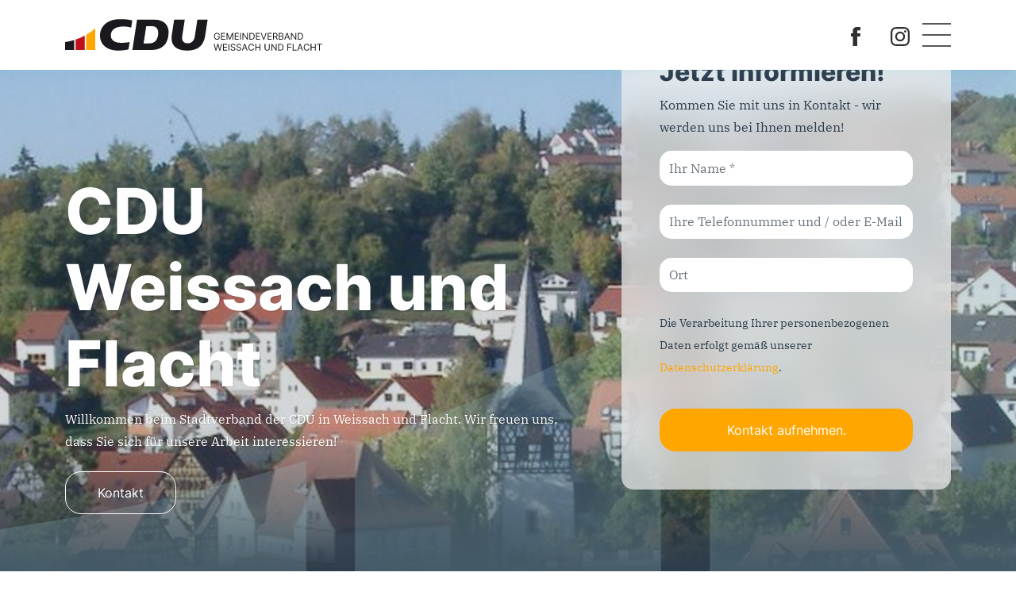

--- FILE ---
content_type: text/html; charset=utf-8
request_url: https://www.cdu-weissach-flacht.de/start
body_size: 6021
content:
<!DOCTYPE html><html dir="ltr" lang="de-de"><head><meta charset="utf-8"><!-- Realisierung: Internet XS Service GmbH Stuttgart Internetagentur Heßbrühlstraße 15 70565 Stuttgart Internet : https://www.internet-xs.de TYPO3 : https://www.internet-xs.de/web-entwicklung/typo3-programmierung E-Mail : info@internet-xs.de Telefon : 0711 / 78 19 41-0 This website is powered by TYPO3 - inspiring people to share! TYPO3 is a free open source Content Management Framework initially created by Kasper Skaarhoj and licensed under GNU/GPL. TYPO3 is copyright 1998-2026 of Kasper Skaarhoj. Extensions are copyright of their respective owners. Information and contribution at https://typo3.org/ --><title>Start</title><meta http-equiv="x-ua-compatible" content="IE=edge,chrome=1"/><meta name="generator" content="TYPO3 CMS"/><meta name="viewport" content="width=device-width, initial-scale=1, shrink-to-fit=no"/><meta name="twitter:card" content="summary"/><link rel="stylesheet" href="/typo3conf/ext/cdu_bb/Resources/Public/Vendor/bootstrap/css/bootstrap.min.css?1658245207" media="all"><link rel="stylesheet" href="/typo3conf/ext/cdu_bb/Resources/Public/Vendor/animate.css/animate.min.css?1660645067" media="all"><link rel="stylesheet" href="/typo3conf/ext/cdu_bb/Resources/Public/Vendor/tiny-slider/dist/tiny-slider.css?1635278984" media="all"><link rel="stylesheet" href="/typo3conf/ext/cdu_bb/Resources/Public/Css/main.css?1732187941" media="all"><link rel="stylesheet" href="/typo3conf/ext/cdu_bb/Resources/Public/Css/responsive.css?1683029886" media="all"><link rel="stylesheet" href="/typo3conf/ext/cdu_bb/Resources/Public/Css/v2.css?1713882243" media="all"><title>Start</title><meta name="geo.region" content="DE"/><link rel="apple-touch-icon" sizes="180x180" href="/apple-touch-icon.png"><link rel="icon" type="image/png" sizes="32x32" href="/favicon-32x32.png"><link rel="icon" type="image/png" sizes="16x16" href="/favicon-16x16.png"><link rel="manifest" href="/site.webmanifest"><link rel="mask-icon" href="/safari-pinned-tab.svg" color="#52b7c1"><meta name="msapplication-TileColor" content="#52b7c1"><meta name="theme-color" content="#ffffff"><meta name="geo.placename" content="Böblingen"/><meta name="ICBM" content="48.6864062, 9.0115434"/><meta name="geo.position" content="48.6864062;9.0115434"/><link rel="canonical" href="https://www.cdu-weissach-flacht.de/start"/></head><body id="page-574"><div id="page-nav-wrapper" class="fixed-top"><div class="container"><nav id="page-nav" class="d-flex flex-wrap align-items-center justify-content-between py-3 py-xl-4"><a href="/" class="d-flex align-items-center col-md-auto mb-md-0 text-dark text-decoration-none"><img id="page-nav-logo" src="/typo3conf/ext/cdu_bb/Resources/Public/Images/logos/cdu-gemeindeverband-weissach-flacht-logo.svg" width="1689" height="207" alt=""/></a><ul class="nav col-12 col-md-auto mb-2 justify-content-center ms-xxl-auto mb-md-0 d-none d-xxl-flex"><li class="nav-item dropdown"><a href="#" data-bs-toggle="dropdown" class="nav-link dropdown-toggle p-0 mx-3" id="navbarDropdown0"> Mitmachen </a><ul class="dropdown-menu px-3 pt-4 pb-1" aria-labelledby="navbarDropdownMenuLink"><li><a class="dropdown-item py-2 pe-5 ps-0 " target="_blank" href="https://www.cdu.de/mitglied-werden/antrag"> Mitglied werden </a></li><li><a class="dropdown-item py-2 pe-5 ps-0 " href="/mitmachen/spenden"> Spenden </a></li></ul></li><li class="nav-item dropdown"><a href="#" data-bs-toggle="dropdown" class="nav-link dropdown-toggle p-0 mx-3" id="navbarDropdown1"> Landtagswahl und &quot;Über uns&quot; </a><ul class="dropdown-menu px-3 pt-4 pb-1" aria-labelledby="navbarDropdownMenuLink"><li><a class="dropdown-item py-2 pe-5 ps-0 " href="/ueber-uns/landtagswahl-2026-vor-ort"> Landtagswahl 2026 </a></li><li><a class="dropdown-item py-2 pe-5 ps-0 " href="/ueber-uns/unser-vorstand"> Unser Vorstand </a></li><li><a class="dropdown-item py-2 pe-5 ps-0 " href="/ueber-uns/unser-ort-weissach-und-flacht"> Unser Ort: Weissach und Flacht </a></li><li><a class="dropdown-item py-2 pe-5 ps-0 " href="/ueber-uns/unsere-veranstaltungen"> Unsere Veranstaltungen </a></li><li><a class="dropdown-item py-2 pe-5 ps-0 " href="/ueber-uns/mitgliederversammlungen"> Mitgliederversammlungen </a></li><li><a class="dropdown-item py-2 pe-5 ps-0 " href="/ueber-uns/firmenbesuche"> Firmenbesuche </a></li><li><a class="dropdown-item py-2 pe-5 ps-0 " href="/ueber-uns/unser-vertreter-im-kreistag"> Aus dem Kreistag Böblingen </a></li><li><a class="dropdown-item py-2 pe-5 ps-0 " href="/ueber-uns/bundestagswahl-2025-bei-uns-vor-ort"> Bundestagswahl 2025 vor Ort </a></li><li><a class="dropdown-item py-2 pe-5 ps-0 " href="/ueber-uns/kommunalwahl-2024-bei-uns-vor-ort"> Kreistagswahl 2024 vor Ort </a></li></ul></li><li class="nav-item "><a class="nav-link p-0 mx-3" href="/termine"> Termine </a></li><li class="nav-item "><a class="nav-link p-0 mx-3" href="/aktuelles"> Aktuelles </a></li><li class="nav-item dropdown"><a href="#" data-bs-toggle="dropdown" class="nav-link dropdown-toggle p-0 mx-3" id="navbarDropdown4"> CDU im Kreis </a><ul class="dropdown-menu px-3 pt-4 pb-1" aria-labelledby="navbarDropdownMenuLink"><li><a class="dropdown-item py-2 pe-5 ps-0 " target="_blank" href="https://www.cdu-bb.de/"> Kreisverband </a></li><li><a class="dropdown-item py-2 pe-5 ps-0 " href="/ueber-uns/kreisvorstand"> Kreisvorstand </a></li><li><a class="dropdown-item py-2 pe-5 ps-0 " href="/ueber-uns/kreisgeschaeftsstelle"> Kreisgeschäftsstelle </a></li><li><a class="dropdown-item py-2 pe-5 ps-0 " href="/ueber-uns/unsere-vertreter"> Unsere Vertreter </a></li><li><a class="dropdown-item py-2 pe-5 ps-0 " href="/ueber-uns/arbeitskreise"> Arbeitskreise </a></li><li><a class="dropdown-item py-2 pe-5 ps-0 " href="/ueber-uns/vereinigungen"> Vereinigungen </a></li></ul></li><li class="nav-item dropdown"><a href="#" data-bs-toggle="dropdown" class="nav-link dropdown-toggle p-0 mx-3" id="navbarDropdown5"> Standpunkte </a><ul class="dropdown-menu px-3 pt-4 pb-1" aria-labelledby="navbarDropdownMenuLink"><li><a class="dropdown-item py-2 pe-5 ps-0 " href="/standpunkte/standpunkte-cdu-kreis-boeblingen"> Standpunkte CDU im Kreis Böblingen </a></li><li><a class="dropdown-item py-2 pe-5 ps-0 " target="_blank" href="https://assets.ctfassets.net/nwwnl7ifahow/5CgMnK71ags88lqIxtkCB5/66e14b4cc6a1207a4a5e4da169e46a33/240507_CDU_GSP_2024_Beschluss_Parteitag_FINAL.pdf"> CDU Grundsatzprogramm 2024 </a></li><li><a class="dropdown-item py-2 pe-5 ps-0 " target="_blank" href="https://www.grundsatzprogramm-cdu.de"> Grundsätzlich CDU </a></li></ul></li></ul><div class="col-sm-auto text-end d-none d-sm-flex ms-sm-auto me-sm-3 me-xl-0 me-xxl-0"><a class="d-inline-block mx-3" href="https://de-de.facebook.com/cdukvbb/" target="_blank"><img id="page-nav-facebook-logo" alt="Facebook-Logo" src="/typo3conf/ext/cdu_bb/Resources/Public/Images/facebook-logo.svg" width="602" height="602"/></a><a class="d-inline-block mx-3" href="https://www.instagram.com/cdukvbb/" target="_blank"><img id="page-nav-instagram-logo" alt="Instagram-Logo" src="/typo3conf/ext/cdu_bb/Resources/Public/Images/instagram-logo.svg" width="256" height="256"/></a></div><div class="col-auto text-end d-xxl-none" id="hamburger"><div id="nav-icon2"><span></span><span></span><span></span><span></span><span></span><span></span></div></div></nav></div></div><nav id="off-canvas-nav"><ul class="p-0 ps-4 m-0" id="off-canvas-nav-nav"><li class="nav-item py-2 "><a href="#" data-bs-toggle="collapse" data-bs-target="#off-canvas-nav-dropdown-0-dropdown" class="nav-link py-2" id="off-canvas-nav-dropdown-0"> Mitmachen </a><ul data-bs-parent="#off-canvas-nav-nav" id="off-canvas-nav-dropdown-0-dropdown" class="ps-4 m-0 collapse " aria-labelledby="navbarDropdownMenuLink"><li><a class="nav-link py-2 " href="https://www.cdu.de/mitglied-werden/antrag"> Mitglied werden </a></li><li><a class="nav-link py-2 " href="/mitmachen/spenden"> Spenden </a></li></ul></li><li class="nav-item py-2 "><a href="#" data-bs-toggle="collapse" data-bs-target="#off-canvas-nav-dropdown-1-dropdown" class="nav-link py-2" id="off-canvas-nav-dropdown-1"> Landtagswahl und &quot;Über uns&quot; </a><ul data-bs-parent="#off-canvas-nav-nav" id="off-canvas-nav-dropdown-1-dropdown" class="ps-4 m-0 collapse " aria-labelledby="navbarDropdownMenuLink"><li><a class="nav-link py-2 " href="/ueber-uns/landtagswahl-2026-vor-ort"> Landtagswahl 2026 </a></li><li><a class="nav-link py-2 " href="/ueber-uns/unser-vorstand"> Unser Vorstand </a></li><li><a class="nav-link py-2 " href="/ueber-uns/unser-ort-weissach-und-flacht"> Unser Ort: Weissach und Flacht </a></li><li><a class="nav-link py-2 " href="/ueber-uns/unsere-veranstaltungen"> Unsere Veranstaltungen </a></li><li><a class="nav-link py-2 " href="/ueber-uns/mitgliederversammlungen"> Mitgliederversammlungen </a></li><li><a class="nav-link py-2 " href="/ueber-uns/firmenbesuche"> Firmenbesuche </a></li><li><a class="nav-link py-2 " href="/ueber-uns/unser-vertreter-im-kreistag"> Aus dem Kreistag Böblingen </a></li><li><a class="nav-link py-2 " href="/ueber-uns/bundestagswahl-2025-bei-uns-vor-ort"> Bundestagswahl 2025 vor Ort </a></li><li><a class="nav-link py-2 " href="/ueber-uns/kommunalwahl-2024-bei-uns-vor-ort"> Kreistagswahl 2024 vor Ort </a></li></ul></li><li class="nav-item py-2 "><a class="nav-link py-2" href="/termine"> Termine </a></li><li class="nav-item py-2 "><a class="nav-link py-2" href="/aktuelles"> Aktuelles </a></li><li class="nav-item py-2 "><a href="#" data-bs-toggle="collapse" data-bs-target="#off-canvas-nav-dropdown-4-dropdown" class="nav-link py-2" id="off-canvas-nav-dropdown-4"> CDU im Kreis </a><ul data-bs-parent="#off-canvas-nav-nav" id="off-canvas-nav-dropdown-4-dropdown" class="ps-4 m-0 collapse " aria-labelledby="navbarDropdownMenuLink"><li><a class="nav-link py-2 " href="https://www.cdu-bb.de/"> Kreisverband </a></li><li><a class="nav-link py-2 " href="/ueber-uns/kreisvorstand"> Kreisvorstand </a></li><li><a class="nav-link py-2 " href="/ueber-uns/kreisgeschaeftsstelle"> Kreisgeschäftsstelle </a></li><li><a class="nav-link py-2 " href="/ueber-uns/unsere-vertreter"> Unsere Vertreter </a></li><li><a class="nav-link py-2 " href="/ueber-uns/arbeitskreise"> Arbeitskreise </a></li><li><a class="nav-link py-2 " href="/ueber-uns/vereinigungen"> Vereinigungen </a></li></ul></li><li class="nav-item py-2 "><a href="#" data-bs-toggle="collapse" data-bs-target="#off-canvas-nav-dropdown-5-dropdown" class="nav-link py-2" id="off-canvas-nav-dropdown-5"> Standpunkte </a><ul data-bs-parent="#off-canvas-nav-nav" id="off-canvas-nav-dropdown-5-dropdown" class="ps-4 m-0 collapse " aria-labelledby="navbarDropdownMenuLink"><li><a class="nav-link py-2 " href="/standpunkte/standpunkte-cdu-kreis-boeblingen"> Standpunkte CDU im Kreis Böblingen </a></li><li><a class="nav-link py-2 " href="https://assets.ctfassets.net/nwwnl7ifahow/5CgMnK71ags88lqIxtkCB5/66e14b4cc6a1207a4a5e4da169e46a33/240507_CDU_GSP_2024_Beschluss_Parteitag_FINAL.pdf"> CDU Grundsatzprogramm 2024 </a></li><li><a class="nav-link py-2 " href="https://www.grundsatzprogramm-cdu.de"> Grundsätzlich CDU </a></li></ul></li></ul><div class="mt-4"><a class="d-inline-block mx-3" href="https://de-de.facebook.com/cdukvbb/" target="_blank"><img id="off-canvas-facebook-logo" alt="Facebook-Logo" src="/typo3conf/ext/cdu_bb/Resources/Public/Images/facebook-logo.svg" width="602" height="602"/></a><a class="d-inline-block mx-3" href="https://www.instagram.com/cdukvbb/" target="_blank"><img id="off-canvas-nav-instagram-logo" alt="Instagram-Logo" src="/typo3conf/ext/cdu_bb/Resources/Public/Images/instagram-logo.svg" width="256" height="256"/></a></div></nav><div id="startseite-header-spacer"></div><header id="startseite-header-image" style="background-image: url(/fileadmin/gemeindeverband-weissach-flacht/_processed_/6/7/csm_WF_Flacht_374_b_f8f5b24643.jpg);" data-background-image-landscape="/fileadmin/gemeindeverband-weissach-flacht/_processed_/6/7/csm_WF_Flacht_374_b_f8f5b24643.jpg" data-background-image-portrait="" ><div id="startseite-header-image-overlay">&nbsp;</div><div id="startseite-header-image-text" class="px-4 px-md-0"><div class="container"><div class="row"><div class="col-lg-7 header-mit-bild-text-content-text"><div><h1><span class="animate__animated animate__fadeInLeft d-inline-block">CDU</span><br/><span class="animate__animated animate__fadeInLeft d-inline-block">Weissach und Flacht</span></h1><div class="animate__animated animate__delay-1s animate__fadeIn"><p>Willkommen beim Stadtverband der CDU in Weissach und Flacht. Wir freuen uns, dass Sie sich für unsere Arbeit interessieren!</p></div><div class="header-mit-bild-text-link-buttons mt-4"><a href="https://www.cdu-weissach-flacht.de/kontakt" class="btn btn-outline-primary animate__animated animate__delay-1s animate__fadeIn d-inline-block"> Kontakt </a></div></div></div></div></div></div></header><section id="startseite-header-text"><div id="startseite-header-text-overlay">&nbsp;</div><div id="startseite-header-text-content"><div class="container"><div class="row"><div class="col-lg-5 offset-lg-7 ps-xl-5"><div style="position: relative; z-index: 600;"><div class="card rounded border-0 bg-blurry mx-4 mb-4 m-md-0"><div class="card-body p-4 p-xl-5"><h2 class="text-primary">Jetzt informieren!</h2><p>Kommen Sie mit uns in Kontakt - wir werden uns bei Ihnen melden!</p><form id="mitglied-werden-startseite" method="POST"><input type="hidden" name="Typ" value="Startseite"><input type="hidden" name="Kanal" value=""><div class="input-group mb-4"><input type="text" name="Name" class="form-control border-0" placeholder="Ihr Name *" aria-label="Ihr Name" required></div><div class="input-group mb-4"><input type="text" name="EMail" class="form-control border-0" placeholder="Ihre Telefonnummer und / oder E-Mail-Adresse *" aria-label="Ihre Telefonnummer und / oder E-Mail-Adresse" required></div><div class="input-group mb-4"><input type="text" name="Name" class="form-control border-0" placeholder="Ort" aria-label="Ort"></div><p class="mb-0"><small>Die Verarbeitung Ihrer personenbezogenen Daten erfolgt gemäß unserer <a href="/datenschutz">Datenschutzerklärung</a>.</small></p><div class="input-group mb-4 input-hp"><label for="gdpr"><input id="gdpr" type="checkbox" name="gdpr" value="1"></label><label for="comment">Kommentar</label> <textarea id="comment" required name="comment"></textarea> </div><input type="hidden" name="Empfaenger" value=""><button class="btn btn-primary d-block w-100" type="submit"> Kontakt aufnehmen. </button></form></div></div></div></div></div></div></div></section><div class="startseite"><div class="container mt-10vh"><div class="row"><div class="col-lg-6 pe-lg-4"><div id="startseite-unser-team"><h2>Die CDU für Weissach und Flacht</h2><img class="rounded img-fluid mb-2 mb-md-0" src="/fileadmin/_processed_/0/f/csm_Mann_Marius-2017_200_346ee75f4a.jpg" width="580" height="375" alt=""/><div class="card border-0 mx-md-5 mb-5 mb-xl-0"><div class="card-body p-2 p-md-5"><p>Wir freuen uns über Ihr Interesse und stellen uns gerne vor.</p><p>Unser CDU-Gemeindeverband Weissach und Flacht ist organisatorisch Teil des CDU-Kreisverbandes Böblingen, der sich aus 26 Verbänden und 8 Vereinigungen zusammensetzt. Zu den Verbänden zählen alle politisch tätigen Organisationseinheiten auf Stadt- Gemeinde- oder Ortsebene. Vereinigungen sind z.B. die Junge Union (JU), die Frauenunion (FU) oder die Mittelstands- und Wirtschaftsunion (MIT).</p></div></div></div></div><div class="col-lg-6 ps-lg-4"><h2>Termine</h2><div id="c965" class="frame frame-default frame-type-list frame-layout-0"><!--TYPO3SEARCH_end--><ul class="news-list"><li class="list-group-item news-list-group-item px-0 py-4"><ul class="meta"><li><span class="d-inline-block me-1"><img class="icon" alt="Kalender-Icon" src="/typo3conf/ext/cdu_bb/Resources/Public/Vendor/bootstrap/icons/calendar-week-turquoise.svg" width="16" height="16"/></span><time datetime="2026-02-01" itemprop="datePublished"> 01.02.2026 </time></li><li><span class="d-inline-block me-1"><img class="icon" alt="Uhr-Icon" src="/typo3conf/ext/cdu_bb/Resources/Public/Vendor/bootstrap/icons/clock-turquoise.svg" width="16" height="16"/></span><time datetime="2026-02-01" itemprop="datePublished"> 11:00 </time></li></ul><h3 itemprop="headline" class="my-4"><a itemprop="url" title="Neujahrsempfang der CDU Grafenau mit Rainer Wieland, Dr. Matthias Miller und Albrecht Stickel" href="/termine/termin/neujahrsempfang-der-cdu-grafenau-mit-rainer-wieland-dr-matthias-miller-und-albrecht-stickel"> Neujahrsempfang der CDU Grafenau mit Rainer Wieland, Dr. Matthias Miller und Albrecht Stickel </a></h3></li><li class="list-group-item news-list-group-item px-0 py-4"><ul class="meta"><li><span class="d-inline-block me-1"><img class="icon" alt="Kalender-Icon" src="/typo3conf/ext/cdu_bb/Resources/Public/Vendor/bootstrap/icons/calendar-week-turquoise.svg" width="16" height="16"/></span><time datetime="2026-02-02" itemprop="datePublished"> 02.02.2026 </time></li><li><span class="d-inline-block me-1"><img class="icon" alt="Uhr-Icon" src="/typo3conf/ext/cdu_bb/Resources/Public/Vendor/bootstrap/icons/clock-turquoise.svg" width="16" height="16"/></span><time datetime="2026-02-02" itemprop="datePublished"> 19:00 </time></li></ul><h3 itemprop="headline" class="my-4"><a itemprop="url" title="Stammtisch der CDU Ehningen mit der Landtagskandidatin Regina Dvorak-Vucetic" href="/termine/termin/stammtisch-der-cdu-ehningen-mit-der-landtagskandidatin-regina-dvorak-vucetic"> Stammtisch der CDU Ehningen mit der Landtagskandidatin Regina Dvorak-Vucetic </a></h3><ul class="meta mt-4"><li><span class="d-inline-block me-1"><img class="icon" alt="Geo-Icon" src="/typo3conf/ext/cdu_bb/Resources/Public/Vendor/bootstrap/icons/geo-alt-fill-turquoise.svg" width="16" height="16"/></span> Pizzeria Da Leo, Königstr. 80, Ehningen </li><li><span class="d-inline-block me-1"><img class="icon" alt="Person-Icon" src="/typo3conf/ext/cdu_bb/Resources/Public/Vendor/bootstrap/icons/person-fill-turquoise.svg" width="16" height="16"/></span> CDU Gemeindeverband Ehningen </li></ul></li><li class="list-group-item news-list-group-item px-0 py-4"><ul class="meta"><li><span class="d-inline-block me-1"><img class="icon" alt="Kalender-Icon" src="/typo3conf/ext/cdu_bb/Resources/Public/Vendor/bootstrap/icons/calendar-week-turquoise.svg" width="16" height="16"/></span><time datetime="2026-02-03" itemprop="datePublished"> 03.02.2026 </time></li><li><span class="d-inline-block me-1"><img class="icon" alt="Uhr-Icon" src="/typo3conf/ext/cdu_bb/Resources/Public/Vendor/bootstrap/icons/clock-turquoise.svg" width="16" height="16"/></span><time datetime="2026-02-03" itemprop="datePublished"> 18:30 </time></li></ul><h3 itemprop="headline" class="my-4"><a itemprop="url" title="Wirtschaftspolitischer Dialog der CDU mit Wirtschaftsministerin Hoffmeister-Kraut am 3. Februar 2026 in Gärtringen" href="/termine/termin/wirtschaftspolitischer-dialog-der-cdu-mit-wirtschaftsministerin-hoffmeister-kraut-am-3-februar-2026-in-gaertringen"> Wirtschaftspolitischer Dialog der CDU mit Wirtschaftsministerin Hoffmeister-Kraut am 3. Februar 2026 in Gärtringen </a></h3><ul class="meta mt-4"><li><span class="d-inline-block me-1"><img class="icon" alt="Geo-Icon" src="/typo3conf/ext/cdu_bb/Resources/Public/Vendor/bootstrap/icons/geo-alt-fill-turquoise.svg" width="16" height="16"/></span> Fa. Horn, Gärtringen </li><li></li></ul></li></ul><!--TYPO3SEARCH_begin--></div></div></div></div><div id="c966" class="frame frame-default frame-type-list frame-layout-0"><!--TYPO3SEARCH_end--><div class="nachrichten mt-10vh"><div class="container"><div class="break-out-headline"><h2 class="nachrichten-h2 break-out-headline-text">Nachrichten</h2><div class="break-out-headline-bg"></div></div><div class="row"><div class="col-lg-4"><div class="card rounded border-0 shadow-lg mb-3" data-mh="startseite-news-item"><a itemprop="url" title="Biadacz und Hostert nehmen Finanzierungsvereinbarung für Pfaffensteigtunnel von Verkehrsminister Schnieder entgegen" href="/aktuelles/artikel/biadacz-und-hostert-nehmen-finanzierungsvereinbarung-fuer-pfaffensteigtunnel-von-verkehrsminister-schnieder-entgegen"><img class="card-img-top" src="/fileadmin/_processed_/1/c/csm_2026_01_28_Pfaffensteigtunnel_73da26373c.jpeg" width="640" height="480" loading="lazy" alt=""/></a><div class="card-body pb-0" data-mh="startseite-news-body"><p class="text-muted mb-3 mt-2"><img class="icon" alt="Kalender-Icon" src="/typo3conf/ext/cdu_bb/Resources/Public/Vendor/bootstrap/icons/calendar-week-grey.svg" width="16" height="16"/> &nbsp; <time datetime="2026-01-30" itemprop="datePublished"> 30.01.2026 </time></p><h3 itemprop="headline" class="h5 mb-3"><a itemprop="url" title="Biadacz und Hostert nehmen Finanzierungsvereinbarung für Pfaffensteigtunnel von Verkehrsminister Schnieder entgegen" href="/aktuelles/artikel/biadacz-und-hostert-nehmen-finanzierungsvereinbarung-fuer-pfaffensteigtunnel-von-verkehrsminister-schnieder-entgegen"> Biadacz und Hostert nehmen Finanzierungsvereinbarung für Pfaffensteigtunnel von Verkehrsminister Schnieder&hellip; </a></h3><a class="unstyled" title="Biadacz und Hostert nehmen Finanzierungsvereinbarung für Pfaffensteigtunnel von Verkehrsminister Schnieder entgegen" href="/aktuelles/artikel/biadacz-und-hostert-nehmen-finanzierungsvereinbarung-fuer-pfaffensteigtunnel-von-verkehrsminister-schnieder-entgegen"><p>Mit der Unterzeichnung der Finanzierungsvereinbarung für den Pfaffensteigtunnel durch das Bundesverkehrsministerium und die DB InfraGO AG wird eines der zentralen Infrastrukturprojekte in Baden-Württemberg Realität. Die beiden Böblinger Bundestagsabgeordneten Marc Biadacz und Jasmina Hostert nahmen…</p></a></div><div class="card-footer border-0 bg-transparent pt-0 pe-4 pb-3" data-mh="startseite-news-footer"><p class="mb-0 text-end"><a title="Biadacz und Hostert nehmen Finanzierungsvereinbarung für Pfaffensteigtunnel von Verkehrsminister Schnieder entgegen" href="/aktuelles/artikel/biadacz-und-hostert-nehmen-finanzierungsvereinbarung-fuer-pfaffensteigtunnel-von-verkehrsminister-schnieder-entgegen"> Weiterlesen... </a></p></div></div></div><div class="col-lg-4"><div class="card rounded border-0 shadow-lg mb-3" data-mh="startseite-news-item"><a itemprop="url" title="Marc Biadacz fordert schnelle Umsetzung der Ergebnisse der Sozialstaatskommission " href="/aktuelles/artikel/marc-biadacz-fordert-schnelle-umsetzung-der-ergebnisse-der-sozialstaatskommission"><img class="card-img-top" src="/fileadmin/_processed_/c/5/csm_2026_01_28_Aumer_Bas_Biadacz_Reichel_37b6361972.jpeg" width="640" height="480" loading="lazy" alt=""/></a><div class="card-body pb-0" data-mh="startseite-news-body"><p class="text-muted mb-3 mt-2"><img class="icon" alt="Kalender-Icon" src="/typo3conf/ext/cdu_bb/Resources/Public/Vendor/bootstrap/icons/calendar-week-grey.svg" width="16" height="16"/> &nbsp; <time datetime="2026-01-28" itemprop="datePublished"> 28.01.2026 </time></p><h3 itemprop="headline" class="h5 mb-3"><a itemprop="url" title="Marc Biadacz fordert schnelle Umsetzung der Ergebnisse der Sozialstaatskommission " href="/aktuelles/artikel/marc-biadacz-fordert-schnelle-umsetzung-der-ergebnisse-der-sozialstaatskommission"> Marc Biadacz fordert schnelle Umsetzung der Ergebnisse der Sozialstaatskommission &hellip; </a></h3><a class="unstyled" title="Marc Biadacz fordert schnelle Umsetzung der Ergebnisse der Sozialstaatskommission " href="/aktuelles/artikel/marc-biadacz-fordert-schnelle-umsetzung-der-ergebnisse-der-sozialstaatskommission"><p>Die von der Bundesregierung eingesetzte Sozialstaatskommission hat heute ihren Abschlussbericht vorgestellt. Marc Biadacz, Sprecher der CDU/CSU-Bundestagsfraktion für Arbeit und Soziales, war als Mitglied der Kommission an der Erarbeitung zentraler Reformvorschläge beteiligt. </p><p>&nbsp;</p><p>"Die…</p></a></div><div class="card-footer border-0 bg-transparent pt-0 pe-4 pb-3" data-mh="startseite-news-footer"><p class="mb-0 text-end"><a title="Marc Biadacz fordert schnelle Umsetzung der Ergebnisse der Sozialstaatskommission " href="/aktuelles/artikel/marc-biadacz-fordert-schnelle-umsetzung-der-ergebnisse-der-sozialstaatskommission"> Weiterlesen... </a></p></div></div></div><div class="col-lg-4"><div class="card rounded border-0 shadow-lg mb-3" data-mh="startseite-news-item"><a itemprop="url" title="Politischer Abend in Leonberg mit Willi Stächele und Landtagskandidat Albrecht Stickel" href="/aktuelles/artikel/politischer-abend-in-leonberg-mit-willi-staechele-und-landtagskandidat-albrecht-stickel"><img class="card-img-top" src="/fileadmin/_processed_/e/a/csm_2026_01_28_Politischer_Abend_Willi_Staechele_Jessica_Klaeber_Alfred_Stickel_3b72c7515b.jpg" width="640" height="480" loading="lazy" alt=""/></a><div class="card-body pb-0" data-mh="startseite-news-body"><p class="text-muted mb-3 mt-2"><img class="icon" alt="Kalender-Icon" src="/typo3conf/ext/cdu_bb/Resources/Public/Vendor/bootstrap/icons/calendar-week-grey.svg" width="16" height="16"/> &nbsp; <time datetime="2026-01-28" itemprop="datePublished"> 28.01.2026 </time></p><h3 itemprop="headline" class="h5 mb-3"><a itemprop="url" title="Politischer Abend in Leonberg mit Willi Stächele und Landtagskandidat Albrecht Stickel" href="/aktuelles/artikel/politischer-abend-in-leonberg-mit-willi-staechele-und-landtagskandidat-albrecht-stickel"> Politischer Abend in Leonberg mit Willi Stächele und Landtagskandidat Albrecht Stickel &hellip; </a></h3><a class="unstyled" title="Politischer Abend in Leonberg mit Willi Stächele und Landtagskandidat Albrecht Stickel" href="/aktuelles/artikel/politischer-abend-in-leonberg-mit-willi-staechele-und-landtagskandidat-albrecht-stickel"><p>Zu einem politischen Abend in Leonberg mit dem Landtagskandidaten Albrecht Stickel und dem ehemaligen baden-württembergischen Finanzminister Willi Stächele luden die CDU-Vereinigungen Senioren-Union, Frauen-Union, Junge Union und der Stadtverband Leonberg ein. Im Fokus standen die wirtschaftliche…</p></a></div><div class="card-footer border-0 bg-transparent pt-0 pe-4 pb-3" data-mh="startseite-news-footer"><p class="mb-0 text-end"><a title="Politischer Abend in Leonberg mit Willi Stächele und Landtagskandidat Albrecht Stickel" href="/aktuelles/artikel/politischer-abend-in-leonberg-mit-willi-staechele-und-landtagskandidat-albrecht-stickel"> Weiterlesen... </a></p></div></div></div></div><p class="text-center mt-5"><a href="/aktuelles" class="btn btn-outline-primary">Alle Nachrichten</a></p></div></div><!--TYPO3SEARCH_begin--></div><div id="page-footer-wrapper"><div class="container"><footer id="page-footer" class="d-flex flex-wrap align-items-center justify-content-center justify-content-md-between py-4"><a href="https://www.cdu-bb.de/" target="_blank" class="d-flex align-items-center col-md-2 mb-2 mb-md-0 text-dark text-decoration-none" ><img id="page-footer-logo" alt="CDU Kreisverband Böblingen" src="/typo3conf/ext/cdu_bb/Resources/Public/Images/logos/cdu-kreisverband-boeblingen-logo-w.svg" width="413" height="75"/></a><ul class="nav col-12 col-md-auto justify-content-center my-4 my-lg-0"><li class="nav-item "><a class="nav-link mx-4 p-0 text-white" href="/kontakt"> Kontakt </a></li><li class="nav-item "><a class="nav-link mx-4 p-0 text-white" href="/datenschutz"> Datenschutz </a></li><li class="nav-item "><a class="nav-link mx-4 p-0 text-white" href="/impressum"> Impressum </a></li></ul><div class="col-md-2 text-end"><a class="d-inline-block mx-3" href="https://de-de.facebook.com/cdukvbb/" target="_blank"><img id="page-footer-facebook-logo" alt="Facebook-Logo" src="/typo3conf/ext/cdu_bb/Resources/Public/Images/facebook-logo-w.svg" width="602" height="602"/></a><a class="d-inline-block mx-3" href="https://www.instagram.com/cdukvbb/" target="_blank"><img id="page-footer-instagram-logo" alt="Instagram-Logo" src="/typo3conf/ext/cdu_bb/Resources/Public/Images/instagram-logo-w.svg" width="256" height="256"/></a></div></footer></div></div><div class="modal" id="modal-mitglied-werden-bestaetigung" tabindex="-1" aria-labelledby="staticBackdropLabel" aria-hidden="true"><div class="modal-dialog"><div class="modal-content border-0 shadow-lg"><div class="modal-header border-0"><h5 class="modal-title" id="staticBackdropLabel">Vielen Dank!</h5><button type="button" class="btn-close" data-bs-dismiss="modal" aria-label="Close"></button></div><div class="modal-body"><p>Vielen Dank für Ihr Interesse an der CDU.</p><p>Wir setzen uns schnellstmöglich mit Ihnen in Verbindnung.</p></div><div class="modal-footer border-0 pt-0"><button type="button" class="btn btn-primary" data-bs-dismiss="modal">Weiter</button></div></div></div></div></div><script src="/typo3conf/ext/cdu_bb/Resources/Public/Vendor/jquery/jquery-3.6.0.min.js?1660556987"></script><script src="/typo3conf/ext/cdu_bb/Resources/Public/Vendor/jquery.matchHeight/jquery.matchHeight-min.js?1664971812"></script><script src="/typo3conf/ext/cdu_bb/Resources/Public/Vendor/tiny-slider/dist/min/tiny-slider.js?1635278984"></script><script src="/typo3conf/ext/cdu_bb/Resources/Public/Vendor/bootstrap/js/bootstrap.bundle.min.js?1658245207"></script><script src="/typo3conf/ext/cdu_bb/Resources/Public/JavaScript/main.js?1730732639"></script></body></html>

--- FILE ---
content_type: text/css; charset=utf-8
request_url: https://www.cdu-weissach-flacht.de/typo3conf/ext/cdu_bb/Resources/Public/Css/v2.css?1713882243
body_size: 1719
content:
/* inter-300 - latin */
@font-face {
    font-display: swap; /* Check https://developer.mozilla.org/en-US/docs/Web/CSS/@font-face/font-display for other options. */
    font-family: 'Inter';
    font-style: normal;
    font-weight: 300;
    src: url('../Vendor/inter-v13/inter-v13-latin-300.woff2') format('woff2'); /* Chrome 36+, Opera 23+, Firefox 39+, Safari 12+, iOS 10+ */
}
/* inter-regular - latin */
@font-face {
    font-display: swap; /* Check https://developer.mozilla.org/en-US/docs/Web/CSS/@font-face/font-display for other options. */
    font-family: 'Inter';
    font-style: normal;
    font-weight: 400;
    src: url('../Vendor/inter-v13/inter-v13-latin-regular.woff2') format('woff2'); /* Chrome 36+, Opera 23+, Firefox 39+, Safari 12+, iOS 10+ */
}
/* inter-500 - latin */
@font-face {
    font-display: swap; /* Check https://developer.mozilla.org/en-US/docs/Web/CSS/@font-face/font-display for other options. */
    font-family: 'Inter';
    font-style: normal;
    font-weight: 500;
    src: url('../Vendor/inter-v13/inter-v13-latin-500.woff2') format('woff2'); /* Chrome 36+, Opera 23+, Firefox 39+, Safari 12+, iOS 10+ */
}
/* inter-800 - latin */
@font-face {
    font-display: swap; /* Check https://developer.mozilla.org/en-US/docs/Web/CSS/@font-face/font-display for other options. */
    font-family: 'Inter';
    font-style: normal;
    font-weight: 800;
    src: url('../Vendor/inter-v13/inter-v13-latin-800.woff2') format('woff2'); /* Chrome 36+, Opera 23+, Firefox 39+, Safari 12+, iOS 10+ */
}

/* ibm-plex-serif-regular - latin */
@font-face {
    font-display: swap; /* Check https://developer.mozilla.org/en-US/docs/Web/CSS/@font-face/font-display for other options. */
    font-family: 'IBM Plex Serif';
    font-style: normal;
    font-weight: 400;
    src: url('../Vendor/ibm-plex-serif-v19/ibm-plex-serif-v19-latin-regular.woff2') format('woff2'); /* Chrome 36+, Opera 23+, Firefox 39+, Safari 12+, iOS 10+ */
}
/* ibm-plex-serif-italic - latin */
@font-face {
    font-display: swap; /* Check https://developer.mozilla.org/en-US/docs/Web/CSS/@font-face/font-display for other options. */
    font-family: 'IBM Plex Serif';
    font-style: italic;
    font-weight: 400;
    src: url('../Vendor/ibm-plex-serif-v19/ibm-plex-serif-v19-latin-italic.woff2') format('woff2'); /* Chrome 36+, Opera 23+, Firefox 39+, Safari 12+, iOS 10+ */
}
/* ibm-plex-serif-700 - latin */
@font-face {
    font-display: swap; /* Check https://developer.mozilla.org/en-US/docs/Web/CSS/@font-face/font-display for other options. */
    font-family: 'IBM Plex Serif';
    font-style: normal;
    font-weight: 700;
    src: url('../Vendor/ibm-plex-serif-v19/ibm-plex-serif-v19-latin-700.woff2') format('woff2'); /* Chrome 36+, Opera 23+, Firefox 39+, Safari 12+, iOS 10+ */
}

body {
    font-family: 'IBM Plex Serif', serif;
    color: #2D3C4B;
    overflow-x: hidden;
}


h1, h2, h3, h4, h5, h6, .h1, .h2, .h3, .h4, .h5, .h6 {
    font-family: 'Inter', sans-serif;
    font-weight: 800;
}

#startseite-header-image {
    background-color: #52b7c1;
}


#startseite-header-image-text h1 {
    font-family: 'Inter', sans-serif;
    font-weight: 800;
    text-transform: none;
}

#page-footer-wrapper {
    background: #2d3c4b;
}

.btn-outline-primary {
    border-color: #ffa600;
    color: #ffa600;
    font-family: "Inter", sans-serif;
}

.btn-outline-primary:hover, .btn-outline-primary:focus, .btn-outline-primary:active, .btn-outline-primary:focus:active {
    border-color: #ffa600;
    background-color: #ffa600;
}

.btn-primary {
    border-color: #ffa600;
    background-color: #ffa600;
    font-family: "Inter", sans-serif;
}

.btn-primary:hover, .btn-primary:focus, .btn-primary:active, .btn-primary:focus:active {
    color: #ffa600;
}

.nachrichten {
    background: #f2f8fa;
    background-image: url(../Images/CDU_CI_CDU-Bogen_Cadenabbia-Tuerkis_60-Prozent-20-prozent-crop.svg);
    background-position: bottom;
    background-size: cover;
    background-repeat: no-repeat;
}

h2.nachrichten-h2 {
    color: #ffffff;
    background: #2d3c4b;
    display: inline-block;
    padding: 10px;
}


.shadow-lg {
    box-shadow: 0 1rem 2rem rgba(82,183,193,0.2)!important;
}

a {
    color: #ffa600;
    text-decoration: none;
}

a:hover, a:focus, a:active, a:focus:active {
    color: #ffa600;
    text-decoration: none;
}

.text-primary {
    color: #52B7C1 !important;
}

h1.text-primary {
    color: #2d3c4b !important;
}

#page-nav-wrapper {
    background: #ffffff;
    box-shadow: 0 0 1rem rgba(82,183,193,0.2)!important;
}

.header-mit-bild-text h1, .header-mit-bild-text h1 span, .header-mit-bild h1, .header-mit-bild h1 span {
    font-family: 'Inter', sans-serif;
    font-weight: 800;
    text-transform: none;
    font-size: 2rem;
}

#page-nav .dropdown-menu {
    background: #ffffff;
}

#page-nav .nav-item > a:hover:after, #page-nav .nav-item.active > a:after, #page-nav .nav-item > a.dropdown-toggle.show:after {
    background-color: #52B7C1;
}

#off-canvas-nav > ul > .nav-item.active > a {
    border-bottom-color: #52B7C1;
}

#page-nav a {
    font-family: 'Inter', sans-serif;
    color: #2D3C4B;
}

ul.pagination .active>.page-link, ul.pagination .page-link.active {
    color: #52B7C1;
}

#startseite-header-text-overlay {
    background-image: url(../Images/CDU_CI_CDU-Bogen_Cadenabbia-Tuerkis_60-Prozent-20-prozent-crop.svg);
    background-position: bottom left;
    background-size: cover;
    background-repeat: no-repeat;
    position: absolute;
    bottom: 0;
    left: 0;
    width: 100%;
    height: 100%;
}

#off-canvas-nav {
    background: #f2f8fa;
    background-image: url(../Images/CDU_CI_CDU-Bogen_Cadenabbia-Tuerkis_60-Prozent-20-prozent-crop.svg);
    background-position: bottom;
    background-repeat: no-repeat;
    background-size: contain;
}

.form-control:focus, .form-control:active, .form-control:focus:active {
    box-shadow: 0 0 0 0.25rem rgb(167 213 219 / 25%);
}

.bg-abstract-bottom-right, .bg-abstract-bottom-left, .bg-abstract-bottom-left-large {
    background-image: url(../Images/CDU_CI_CDU-Bogen_Cadenabbia-Tuerkis_60-Prozent-20-prozent-crop.svg);
    background-position: bottom right;
}

.header-mit-bild {
    background-color: #52b7c1;
}

.header-mit-bild-overlay {
}

.header-mit-bild-text-overlay2, .header-mit-bild-overlay2 {
    background-image: url(../Images/CDU_CI_CDU-Bogen_Weiss-50-prozent-crop.svg);
}

@media (min-width: 1200px) {
    .header-mit-bild-text-overlay2, .header-mit-bild-overlay2 {
        background-image: url(../Images/CDU_CI_CDU-Bogen_Weiss-50-prozent-crop.svg);
    }
}

.page-link {
    background: none;
}

.display-1, .display-2, .display-3, .display-4, .display-5, .display-6 {
    text-transform: none;
    font-family: "Inter", sans-serif;
    font-weight: 800;
    color: #ffffff;
    background: #2d3c4b;
    display: inline-block;
    padding: 10px;
}

.display-1.text-primary, .display-2.text-primary, .display-3.text-primary, .display-4.text-primary, .display-5.text-primary, .display-6.text-primary {
    color: #ffffff !important;
}

.lead {
    font-weight: 800;
    font-family: "Inter", sans-serif;
    color: #52B7C1;
}

.break-out-headline-bg {
    background: #2d3c4b;
    position: absolute;
    left: 0;
}

@media (min-width: 768px) {
    #startseite-unser-team .card {
        margin-top: -50px;
        border-radius: 15px !important;
        box-shadow: 0 1rem 2rem rgba(82,183,193,0.2)!important;
    }
}

.news-list-group-item {
    background: none;
}

.news-text-wrap > p {
    margin-bottom: 2rem;
}

#page-footer a {
    font-family: "Inter", sans-serif;
}

#startseite-header-text-content h2.text-primary {
    color: inherit !important;
}

#startseite-header-text {
}

/*#page-nav {
    padding-top: 0 !important;
    padding-bottom: 0 !important;
}*/

#page-nav-logo {
    /*height: 75px;*/
}

@media (min-width: 1200px) {
    body {
        /*padding-top: 75px;*/
    }
}

#off-canvas-nav {
    /*padding-top: 80px;*/
}

.bg-cadenabbia-10, .bg-light {
    background: #f2f8fa !important;
}

.news-search-query-input, .news-search-query-dropdown {
    background: none;
}

#news-search {
    font-family: "Inter", sans-serif;
}

.news-search-query-dropdown {
    border-bottom: 1px solid #52B7C1;
    color: #52B7C1;
}

.pagination {
    font-family: "Inter", sans-serif;
}

.pagination .previous.page-item, .pagination .next.page-item {
    background: #ffffff;
    border-radius: 50px;
    text-align: center;
    box-shadow: 0 0 1rem rgba(82,183,193,0.2)!important;
    margin: 0 1rem;
}

ul.pagination .page-link {
    font-weight: 600;
}

#startseite-header-text {
    background: #2d3c4b;
}

#startseite-header-image-overlay {
    background: linear-gradient(180deg, rgba(45,60,75,0.2) 70%, #2d3c4b 100%);
}

@media (min-width: 992px) {
    #startseite-header-text {
        background: none;
    }
}

/* xl */
@media (min-width: 1200px) {
    .header-mit-bild-text h1, .header-mit-bild-text h1 span, .header-mit-bild h1, .header-mit-bild h1 span {
        font-size: 6rem;
    }
}

.header-mit-bild-variante-2 {
    background: #52b7c1;
    height: 60vh;
    position: relative;
    overflow: hidden;
}

.header-mit-bild-variante-2-bild img {
    border-radius: 512px;
}

.header-mit-bild-variante-2-boegen {
    position: absolute;
    right: 0;
    bottom: 0;
    background: url(../Images/CDU_CI_CDU-Bogen_Weiss-50-prozent-crop.svg);
    height: 100%;
    width: 80vw;
    background-repeat: no-repeat;
    background-position: bottom right;
    background-size: contain;
}

.header-mit-bild-variante-2 h1 {
    font-size: 4rem;
    color: #ffffff;
    background: #2d3c4b;
    display: inline-block;
    padding: 10px;
    position: absolute;
    bottom: 20%;
    z-index: 20;
}

.header-mit-bild-variante-2-bild {
    position: absolute;
    top: 10%;
    left: 50%;
    z-index: 10;
}

.header-mit-bild-variante-2-bild img {
    width: 400px;
    height: 400px;
}


@media (min-width: 992px) {
    .article .lead {
        font-size: 1.2rem;
        font-weight: bold;
    }
}

.accordion-button {
    font-family: "Inter", sans-serif;
    text-transform: none;
    font-weight: 700;
}

.accordion-button:not(.collapsed) {
    color: #52b7c1;
}

.accordion-button:focus {
    background: none;
    color: #52b7c1;
}

.header-mit-bild-bild {
    filter: none;
}

.header-mit-bild-text-overlay, .header-mit-bild-overlay {
    background: linear-gradient(180deg, rgba(45, 60, 75, 0.2) 70%, #2d3c4b 100%);
}

.news-teaser a {
    color: inherit;
}

--- FILE ---
content_type: image/svg+xml
request_url: https://www.cdu-weissach-flacht.de/typo3conf/ext/cdu_bb/Resources/Public/Images/logos/cdu-gemeindeverband-weissach-flacht-logo.svg
body_size: 4325
content:
<?xml version="1.0" encoding="utf-8"?>
<!-- Generator: Adobe Illustrator 26.5.0, SVG Export Plug-In . SVG Version: 6.00 Build 0)  -->
<svg version="1.1" id="Ebene_1" xmlns="http://www.w3.org/2000/svg" xmlns:xlink="http://www.w3.org/1999/xlink" x="0px" y="0px"
	 viewBox="0 0 1689.975 207.115" enable-background="new 0 0 1689.975 207.115" xml:space="preserve">
<path fill="#FFA600" d="M197.8,61.023v141.92h-59.62v-99.75c7.95-4.57,15.73-9.41,23.32-14.53c1.27-0.85,2.53-1.71,3.78-2.57
	c1.26-0.87,2.51-1.74,3.75-2.62c0.93-0.66,1.87-1.33,2.79-2c2.91-2.08,5.79-4.22,8.63-6.39c0.93-0.72,1.86-1.43,2.78-2.15
	c0.21-0.16,0.42-0.32,0.62-0.49c1.14-0.89,2.28-1.79,3.41-2.69c1-0.8,2-1.6,2.99-2.42c0.33-0.25,0.65-0.51,0.97-0.79
	c1.04-0.85,2.07-1.71,3.1-2.57c1.06-0.89,2.11-1.78,3.16-2.68C197.59,61.213,197.69,61.123,197.8,61.023z"/>
<path fill="#BF111B" d="M128.71,108.453v94.49H69.1v-68.59C89.81,127.363,109.73,118.673,128.71,108.453z"/>
<path fill="#1B191D" d="M59.62,137.413v65.53H0v-52.17C20.43,147.863,40.34,143.373,59.62,137.413z"/>
<g>
	<path fill-rule="evenodd" clip-rule="evenodd" fill="#1B191D" d="M566.255,46.079c15.561,0,24.95,2.433,32.081,8.3
		c11.86,9.759,16.686,28.021,13.606,48.221c-4.525,29.605-17.044,56.457-59.049,56.457h-36.414l17.306-112.978H566.255
		L566.255,46.079z M588.181,3.447c63.602,0,99.093,37.318,92.154,99.142c-6.806,60.636-39.617,100.35-115.896,100.35H442.7
		L473.285,3.447H588.181L588.181,3.447z"/>
	<path fill="#1B191D" d="M787.114,3.447l-17.153,111.879c-3.831,25.005,9.966,43.653,36.708,43.653
		c22.784,0,41.97-15.329,46.312-43.659L870.137,3.447h67.298l-16.117,105.111c-8.879,57.935-41.19,97.819-119.444,97.819
		c-51.992,0-80.833-18.813-93.273-43.05c-9.311-18.139-9.727-39.475-6.979-57.372l15.71-102.508H787.114L787.114,3.447z"/>
	<path fill="#1B191D" d="M424.694,149.822c-10.048,3.111-33.072,5.756-55.99,5.756c-51.693,0-69.587-24.304-67.68-52.991
		c2.125-31.954,29.713-54.531,83.327-54.531c21.618,0,44.747,5.549,50.361,7.296l7.218-46.888C431.987,5.678,403.64,0,364.813,0
		c-95.343,0-127.966,52.701-134.17,91.271c-8.725,54.241,25.881,115.112,117.779,115.112c29.279,0,59.209-4.34,68.881-8.828
		L424.694,149.822L424.694,149.822z"/>
</g>
<g>
	<path fill="#1B191D" d="M1011.572,104.348c-0.469-1.435-1.083-2.724-1.843-3.867c-0.76-1.143-1.662-2.12-2.706-2.93
		s-2.227-1.428-3.548-1.854c-1.32-0.426-2.77-0.639-4.346-0.639c-2.586,0-4.937,0.667-7.053,2.002
		c-2.117,1.335-3.8,3.303-5.05,5.902c-1.25,2.599-1.875,5.788-1.875,9.566c0,3.779,0.632,6.967,1.896,9.567
		c1.264,2.6,2.976,4.567,5.135,5.902c2.159,1.335,4.588,2.003,7.287,2.003c2.5,0,4.705-0.536,6.615-1.608s3.402-2.592,4.475-4.56
		c1.072-1.967,1.608-4.286,1.608-6.957l1.619,0.341h-13.125v-4.688h16.62v4.688c0,3.594-0.764,6.719-2.291,9.375
		c-1.527,2.657-3.629,4.713-6.307,6.168c-2.678,1.456-5.75,2.184-9.215,2.184c-3.864,0-7.255-0.909-10.175-2.728
		c-2.919-1.818-5.191-4.403-6.817-7.755c-1.627-3.352-2.44-7.33-2.44-11.932c0-3.452,0.466-6.559,1.396-9.322
		c0.93-2.762,2.247-5.117,3.952-7.063c1.704-1.946,3.721-3.438,6.051-4.475c2.33-1.037,4.894-1.555,7.692-1.555
		c2.301,0,4.449,0.345,6.445,1.033c1.995,0.689,3.778,1.662,5.348,2.919c1.569,1.257,2.88,2.756,3.931,4.496
		c1.052,1.74,1.775,3.668,2.174,5.785H1011.572z"/>
	<path fill="#1B191D" d="M1026.316,134.348V90.712h26.335v4.688H1031.6v14.744h19.688v4.688H1031.6v14.83h21.392v4.688H1026.316z"/>
	<path fill="#1B191D" d="M1062.197,90.712h6.307l14.83,36.222h0.511l14.83-36.222h6.307v43.636h-4.943v-33.153h-0.426
		l-13.637,33.153h-4.772l-13.637-33.153h-0.426v33.153h-4.943V90.712z"/>
	<path fill="#1B191D" d="M1115.549,134.348V90.712h26.335v4.688h-21.051v14.744h19.688v4.688h-19.688v14.83h21.392v4.688H1115.549z"
		/>
	<path fill="#1B191D" d="M1156.713,90.712v43.636h-5.284V90.712H1156.713z"/>
	<path fill="#1B191D" d="M1201.883,90.712v43.636h-5.114l-23.778-34.261h-0.426v34.261h-5.284V90.712h5.113l23.864,34.347h0.426
		V90.712H1201.883z"/>
	<path fill="#1B191D" d="M1225.916,134.348h-13.466V90.712h14.062c4.232,0,7.854,0.87,10.866,2.61
		c3.012,1.74,5.319,4.233,6.925,7.479s2.408,7.127,2.408,11.644c0,4.545-0.811,8.456-2.43,11.729s-3.978,5.788-7.073,7.542
		C1234.111,133.471,1230.347,134.348,1225.916,134.348z M1217.734,129.661h7.841c3.607,0,6.598-0.696,8.97-2.088
		s4.141-3.374,5.306-5.945c1.165-2.571,1.747-5.632,1.747-9.183c0-3.522-0.575-6.559-1.726-9.109c-1.15-2.549-2.869-4.51-5.156-5.88
		s-5.135-2.056-8.544-2.056h-8.438V129.661z"/>
	<path fill="#1B191D" d="M1255.575,134.348V90.712h26.335v4.688h-21.051v14.744h19.688v4.688h-19.688v14.83h21.392v4.688H1255.575z"
		/>
	<path fill="#1B191D" d="M1293.246,90.712l12.954,36.733h0.512l12.954-36.733h5.54l-16.022,43.636h-5.455l-16.022-43.636H1293.246z"
		/>
	<path fill="#1B191D" d="M1332.023,134.348V90.712h26.335v4.688h-21.051v14.744h19.688v4.688h-19.688v14.83h21.392v4.688H1332.023z"
		/>
	<path fill="#1B191D" d="M1367.904,134.348V90.712h14.744c3.409,0,6.207,0.579,8.395,1.736s3.807,2.745,4.858,4.762
		c1.051,2.017,1.577,4.311,1.577,6.882c0,2.571-0.526,4.851-1.577,6.84c-1.052,1.989-2.663,3.547-4.837,4.677
		c-2.173,1.129-4.95,1.694-8.331,1.694h-11.932v-4.773h11.762c2.329,0,4.208-0.341,5.636-1.022c1.428-0.682,2.464-1.651,3.11-2.909
		c0.646-1.257,0.97-2.759,0.97-4.506c0-1.747-0.327-3.274-0.98-4.581c-0.653-1.307-1.697-2.319-3.132-3.037
		c-1.435-0.717-3.331-1.076-5.688-1.076h-9.29v38.949H1367.904z M1388.444,114.746l10.738,19.602h-6.137l-10.567-19.602H1388.444z"
		/>
	<path fill="#1B191D" d="M1406.256,134.348V90.712h15.256c3.039,0,5.547,0.522,7.521,1.566c1.974,1.044,3.444,2.443,4.41,4.197
		c0.966,1.755,1.449,3.697,1.449,5.828c0,1.875-0.331,3.423-0.991,4.645s-1.527,2.188-2.6,2.897
		c-1.072,0.71-2.233,1.236-3.483,1.577v0.426c1.335,0.085,2.677,0.554,4.027,1.406c1.349,0.852,2.479,2.074,3.388,3.665
		c0.908,1.591,1.363,3.537,1.363,5.838c0,2.188-0.497,4.155-1.491,5.902c-0.995,1.747-2.564,3.132-4.709,4.155
		c-2.146,1.023-4.937,1.534-8.374,1.534H1406.256z M1411.54,109.888h9.801c1.591,0,3.029-0.312,4.314-0.938
		c1.286-0.625,2.309-1.505,3.068-2.642s1.14-2.472,1.14-4.006c0-1.917-0.667-3.548-2.002-4.89c-1.336-1.342-3.452-2.013-6.35-2.013
		h-9.972V109.888z M1411.54,129.661h10.482c3.452,0,5.905-0.671,7.362-2.014c1.455-1.342,2.184-2.972,2.184-4.89
		c0-1.477-0.377-2.845-1.129-4.102c-0.754-1.257-1.826-2.266-3.218-3.026c-1.393-0.759-3.04-1.14-4.943-1.14h-10.738V129.661z"/>
	<path fill="#1B191D" d="M1447.079,134.348h-5.54l16.022-43.636h5.455l16.022,43.636h-5.54l-13.04-36.733h-0.341L1447.079,134.348z
		 M1449.124,117.303h22.33v4.688h-22.33V117.303z"/>
	<path fill="#1B191D" d="M1520.46,90.712v43.636h-5.114l-23.778-34.261h-0.426v34.261h-5.284V90.712h5.113l23.864,34.347h0.426
		V90.712H1520.46z"/>
	<path fill="#1B191D" d="M1544.493,134.348h-13.466V90.712h14.062c4.232,0,7.854,0.87,10.866,2.61
		c3.012,1.74,5.319,4.233,6.925,7.479s2.408,7.127,2.408,11.644c0,4.545-0.811,8.456-2.43,11.729s-3.978,5.788-7.073,7.542
		C1552.688,133.471,1548.925,134.348,1544.493,134.348z M1536.311,129.661h7.841c3.607,0,6.598-0.696,8.97-2.088
		s4.141-3.374,5.306-5.945c1.165-2.571,1.747-5.632,1.747-9.183c0-3.522-0.575-6.559-1.726-9.109c-1.15-2.549-2.869-4.51-5.156-5.88
		s-5.135-2.056-8.544-2.056h-8.438V129.661z"/>
	<path fill="#1B191D" d="M989.669,206.348l-11.932-43.636h5.369l9.119,35.54h0.427l9.29-35.54h5.966l9.289,35.54h0.427l9.119-35.54
		h5.369l-11.932,43.636h-5.455l-9.63-34.773h-0.341l-9.631,34.773H989.669z"/>
	<path fill="#1B191D" d="M1038.674,206.348v-43.636h26.335v4.688h-21.051v14.744h19.688v4.688h-19.688v14.83h21.392v4.688H1038.674z
		"/>
	<path fill="#1B191D" d="M1079.839,162.712v43.636h-5.284v-43.636H1079.839z"/>
	<path fill="#1B191D" d="M1114.269,173.621c-0.256-2.159-1.292-3.835-3.11-5.029c-1.818-1.193-4.049-1.79-6.69-1.79
		c-1.932,0-3.619,0.312-5.061,0.938s-2.564,1.484-3.366,2.578c-0.803,1.094-1.204,2.337-1.204,3.729c0,1.165,0.28,2.163,0.842,2.994
		c0.561,0.831,1.281,1.52,2.162,2.067s1.804,0.995,2.771,1.342c0.966,0.348,1.854,0.628,2.663,0.842l4.432,1.193
		c1.137,0.298,2.404,0.71,3.804,1.236c1.398,0.526,2.741,1.24,4.026,2.142c1.286,0.902,2.348,2.056,3.186,3.462
		s1.258,3.132,1.258,5.177c0,2.358-0.615,4.489-1.844,6.392c-1.229,1.904-3.019,3.417-5.369,4.539
		c-2.351,1.122-5.202,1.683-8.555,1.683c-3.125,0-5.827-0.504-8.107-1.513c-2.279-1.008-4.069-2.415-5.369-4.219
		c-1.3-1.804-2.035-3.899-2.205-6.286h5.454c0.143,1.648,0.7,3.008,1.673,4.08c0.973,1.073,2.209,1.868,3.707,2.387
		c1.499,0.519,3.114,0.777,4.848,0.777c2.017,0,3.828-0.33,5.434-0.991c1.604-0.66,2.876-1.583,3.813-2.77s1.406-2.575,1.406-4.166
		c0-1.449-0.404-2.628-1.214-3.537c-0.811-0.909-1.875-1.647-3.196-2.216c-1.321-0.568-2.749-1.065-4.283-1.492l-5.369-1.534
		c-3.409-0.98-6.107-2.379-8.097-4.197c-1.988-1.818-2.982-4.197-2.982-7.138c0-2.443,0.663-4.577,1.992-6.403
		c1.328-1.825,3.117-3.246,5.369-4.261c2.251-1.016,4.769-1.523,7.553-1.523c2.812,0,5.312,0.5,7.5,1.502s3.924,2.369,5.21,4.102
		c1.285,1.733,1.964,3.701,2.035,5.902H1114.269z"/>
	<path fill="#1B191D" d="M1152.536,173.621c-0.256-2.159-1.292-3.835-3.11-5.029c-1.818-1.193-4.049-1.79-6.69-1.79
		c-1.932,0-3.619,0.312-5.061,0.938s-2.564,1.484-3.366,2.578c-0.803,1.094-1.204,2.337-1.204,3.729c0,1.165,0.28,2.163,0.842,2.994
		c0.561,0.831,1.281,1.52,2.162,2.067s1.804,0.995,2.771,1.342c0.966,0.348,1.854,0.628,2.663,0.842l4.432,1.193
		c1.137,0.298,2.404,0.71,3.804,1.236c1.398,0.526,2.741,1.24,4.026,2.142c1.286,0.902,2.348,2.056,3.186,3.462
		s1.258,3.132,1.258,5.177c0,2.358-0.615,4.489-1.844,6.392c-1.229,1.904-3.019,3.417-5.369,4.539
		c-2.351,1.122-5.202,1.683-8.555,1.683c-3.125,0-5.827-0.504-8.107-1.513c-2.279-1.008-4.069-2.415-5.369-4.219
		c-1.3-1.804-2.035-3.899-2.205-6.286h5.454c0.143,1.648,0.7,3.008,1.673,4.08c0.973,1.073,2.209,1.868,3.707,2.387
		c1.499,0.519,3.114,0.777,4.848,0.777c2.017,0,3.828-0.33,5.434-0.991c1.604-0.66,2.876-1.583,3.813-2.77s1.406-2.575,1.406-4.166
		c0-1.449-0.404-2.628-1.214-3.537c-0.811-0.909-1.875-1.647-3.196-2.216c-1.321-0.568-2.749-1.065-4.283-1.492l-5.369-1.534
		c-3.409-0.98-6.107-2.379-8.097-4.197c-1.988-1.818-2.982-4.197-2.982-7.138c0-2.443,0.663-4.577,1.992-6.403
		c1.328-1.825,3.117-3.246,5.369-4.261c2.251-1.016,4.769-1.523,7.553-1.523c2.812,0,5.312,0.5,7.5,1.502s3.924,2.369,5.21,4.102
		c1.285,1.733,1.964,3.701,2.035,5.902H1152.536z"/>
	<path fill="#1B191D" d="M1168.728,206.348h-5.54l16.022-43.636h5.455l16.022,43.636h-5.54l-13.04-36.733h-0.341L1168.728,206.348z
		 M1170.773,189.303h22.33v4.688h-22.33V189.303z"/>
	<path fill="#1B191D" d="M1242.62,176.348h-5.284c-0.312-1.52-0.855-2.855-1.63-4.006c-0.774-1.15-1.712-2.12-2.812-2.908
		s-2.319-1.381-3.654-1.779c-1.335-0.397-2.727-0.596-4.176-0.596c-2.642,0-5.032,0.667-7.17,2.002
		c-2.138,1.335-3.835,3.303-5.092,5.902c-1.258,2.599-1.886,5.788-1.886,9.566c0,3.779,0.628,6.967,1.886,9.567
		c1.257,2.6,2.954,4.567,5.092,5.902c2.138,1.335,4.528,2.003,7.17,2.003c1.449,0,2.841-0.199,4.176-0.597
		c1.335-0.397,2.554-0.991,3.654-1.779c1.101-0.789,2.038-1.761,2.812-2.919s1.317-2.489,1.63-3.995h5.284
		c-0.397,2.23-1.122,4.226-2.173,5.987c-1.052,1.761-2.358,3.256-3.921,4.485c-1.562,1.229-3.312,2.163-5.252,2.802
		c-1.938,0.639-4.009,0.959-6.211,0.959c-3.722,0-7.031-0.909-9.929-2.728c-2.897-1.818-5.178-4.403-6.84-7.755
		c-1.662-3.352-2.493-7.33-2.493-11.932c0-4.602,0.831-8.579,2.493-11.932c1.662-3.352,3.942-5.938,6.84-7.756
		c2.897-1.818,6.207-2.727,9.929-2.727c2.202,0,4.272,0.319,6.211,0.959c1.939,0.639,3.689,1.573,5.252,2.802
		s2.869,2.72,3.921,4.474C1241.498,172.105,1242.222,174.104,1242.62,176.348z"/>
	<path fill="#1B191D" d="M1251.142,206.348v-43.636h5.284v19.432h23.267v-19.432h5.284v43.636h-5.284v-19.517h-23.267v19.517
		H1251.142z"/>
	<path fill="#1B191D" d="M1341.057,162.712h5.283v28.892c0,2.983-0.699,5.643-2.099,7.979c-1.398,2.337-3.37,4.176-5.912,5.519
		c-2.543,1.342-5.526,2.014-8.949,2.014s-6.406-0.671-8.948-2.014c-2.543-1.342-4.515-3.182-5.913-5.519
		c-1.399-2.336-2.099-4.996-2.099-7.979v-28.892h5.284v28.466c0,2.131,0.469,4.023,1.406,5.678s2.276,2.955,4.017,3.899
		c1.739,0.945,3.824,1.417,6.253,1.417s4.518-0.472,6.265-1.417c1.747-0.944,3.086-2.244,4.016-3.899
		c0.931-1.655,1.396-3.547,1.396-5.678V162.712z"/>
	<path fill="#1B191D" d="M1391.511,162.712v43.636h-5.114l-23.778-34.261h-0.426v34.261h-5.284v-43.636h5.113l23.864,34.347h0.426
		v-34.347H1391.511z"/>
	<path fill="#1B191D" d="M1415.545,206.348h-13.466v-43.636h14.062c4.232,0,7.854,0.87,10.866,2.61
		c3.012,1.74,5.319,4.233,6.925,7.479s2.408,7.127,2.408,11.644c0,4.545-0.811,8.456-2.43,11.729s-3.978,5.788-7.073,7.542
		C1423.74,205.471,1419.976,206.348,1415.545,206.348z M1407.363,201.661h7.841c3.607,0,6.598-0.696,8.97-2.088
		s4.141-3.374,5.306-5.945c1.165-2.571,1.747-5.632,1.747-9.183c0-3.522-0.575-6.559-1.726-9.109c-1.15-2.549-2.869-4.51-5.156-5.88
		s-5.135-2.056-8.544-2.056h-8.438V201.661z"/>
	<path fill="#1B191D" d="M1462.079,206.348v-43.636h26.165v4.688h-20.881v14.744h18.92v4.688h-18.92v19.517H1462.079z"/>
	<path fill="#1B191D" d="M1497.277,206.348v-43.636h5.284v38.949h20.284v4.688H1497.277z"/>
	<path fill="#1B191D" d="M1532.817,206.348h-5.54l16.022-43.636h5.455l16.022,43.636h-5.54l-13.04-36.733h-0.341L1532.817,206.348z
		 M1534.862,189.303h22.33v4.688h-22.33V189.303z"/>
	<path fill="#1B191D" d="M1606.709,176.348h-5.284c-0.312-1.52-0.855-2.855-1.63-4.006c-0.774-1.15-1.712-2.12-2.812-2.908
		s-2.319-1.381-3.654-1.779c-1.335-0.397-2.727-0.596-4.176-0.596c-2.642,0-5.032,0.667-7.17,2.002
		c-2.138,1.335-3.835,3.303-5.092,5.902c-1.258,2.599-1.886,5.788-1.886,9.566c0,3.779,0.628,6.967,1.886,9.567
		c1.257,2.6,2.954,4.567,5.092,5.902c2.138,1.335,4.528,2.003,7.17,2.003c1.449,0,2.841-0.199,4.176-0.597
		c1.335-0.397,2.554-0.991,3.654-1.779c1.101-0.789,2.038-1.761,2.812-2.919s1.317-2.489,1.63-3.995h5.284
		c-0.397,2.23-1.122,4.226-2.173,5.987c-1.052,1.761-2.358,3.256-3.921,4.485c-1.562,1.229-3.312,2.163-5.252,2.802
		c-1.938,0.639-4.009,0.959-6.211,0.959c-3.722,0-7.031-0.909-9.929-2.728c-2.897-1.818-5.178-4.403-6.84-7.755
		c-1.662-3.352-2.493-7.33-2.493-11.932c0-4.602,0.831-8.579,2.493-11.932c1.662-3.352,3.942-5.938,6.84-7.756
		c2.897-1.818,6.207-2.727,9.929-2.727c2.202,0,4.272,0.319,6.211,0.959c1.939,0.639,3.689,1.573,5.252,2.802
		s2.869,2.72,3.921,4.474C1605.587,172.105,1606.311,174.104,1606.709,176.348z"/>
	<path fill="#1B191D" d="M1615.231,206.348v-43.636h5.284v19.432h23.267v-19.432h5.284v43.636h-5.284v-19.517h-23.267v19.517
		H1615.231z"/>
	<path fill="#1B191D" d="M1657.248,167.399v-4.688h32.728v4.688h-13.722v38.949h-5.284v-38.949H1657.248z"/>
</g>
<g>
</g>
<g>
</g>
<g>
</g>
<g>
</g>
<g>
</g>
<g>
</g>
</svg>
